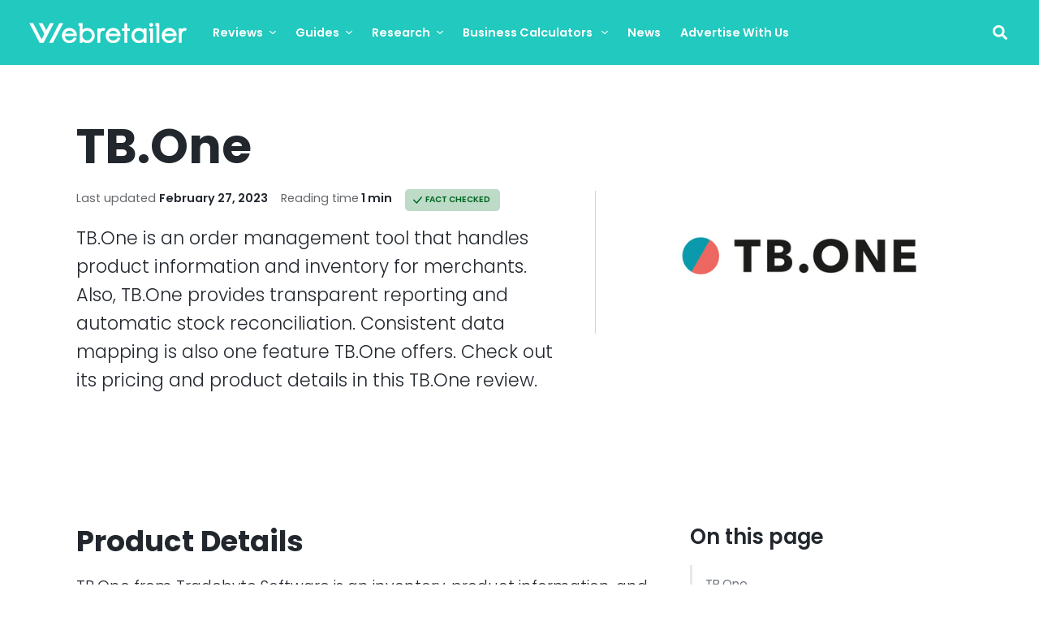

--- FILE ---
content_type: text/html; charset=utf-8
request_url: https://static.optinly.net/sites/1ea297c8-702e-4d6a-b3fa-bc15967e71c4/f5aae1b0-995a-4622-a319-bf80fb390c5a/index.html?_=1768866546636
body_size: 13020
content:
<!DOCTYPE html>
        <html lang="en">
          <head>
            <meta charset="UTF-8" />
            <meta name="viewport" content="width=device-width, initial-scale=1.0" />
            <style id="custom-font-styles-v1">
        @import url('https://fonts.googleapis.com/css2?family=Poppins&display=swap'); 
            .ql-font-poppins{ font-family: 'Poppins', sans-serif;}
        </style>
            <style>
              *,
              *:before,
              *:after {
                -moz-box-sizing: border-box;
                -webkit-box-sizing: border-box;
                box-sizing: border-box;
              }
        
              html {
                height: 100%;
              }
        
              html,
              body,
              div,
              span,
              object,
              iframe,
              h1,
              h2,
              h3,
              h4,
              h5,
              h6,
              p,
              blockquote,
              pre,
              a,
              abbr,
              acronym,
              address,
              code,
              del,
              dfn,
              em,
              img,
              q,
              dl,
              dt,
              dd,
              ol,
              ul,
              li,
              fieldset,
              form,
              label,
              legend,
              textarea,
              table,
              caption,
              tbody,
              tfoot,
              thead,
              tr,
              th,
              td {
                margin: 0;
                padding: 0;
                border: 0;
                vertical-align: baseline;
                line-height: 1.6;
              }
        
              a {
                line-height: inherit;
              }
        
              a img {
                border: 0 none;
                line-height: inherit;
              }
        
              span {
                line-height: inherit;
              }
        
              ul {
                list-style: none;
              }
        
              ul li {
                list-style-type: none;
              }
              body {
                -webkit-font-smoothing: antialiased;
                -moz-osx-font-smoothing: grayscale;
                font-smoothing: antialiased;
                -webkit-text-size-adjust: 100%;
                -ms-text-size-adjust: 100%;
                vertical-align: baseline;
                line-height: 24px;
                overflow: auto;
                display: flex;
                flex-direction: column;
                justify-content: center;
              }
              .popup-form-block .invalid-error {
                max-height: 200px;
              }
              .field-help {
                color: #959595;
              }
              .invalid-error {
                display: block;
                color: #db3a1b;
                max-height: 200px;
                margin-bottom: 10px;
              }
              .valid-success {
                color: #72c1b0;
              }
              .field-help,
              .invalid-error {
                white-space: normal;
                word-wrap: break-word;
                width: 100%;
                letter-spacing: 0.01em;
                max-width: 550px;
                font-size: 0.8125em;
                line-height: 1.38461538em;
                font-weight: 700;
                position: relative;
                text-align: left;
              }
              textarea.invalid,
              input.invalid {
                border: 2px solid #e85c41;
              }
              textarea.valid,
              input.valid {
                border: 2px solid #72c1b0;
              }
              .content__footer,
              .success-message-block {
                word-wrap: break-word;
              }
              .success-message-block {
                display: none;
                /* give display: flex; when btn clicked  */
                flex-basis: 50%;
                align-items: center;
                justify-content: center;
              }
              .success-message-block a {
                display: inline-block;
                white-space: nowrap;
              }
              .message-info,
              .message-error,
              .message-success {
                padding: 24px 15px 24px 15px;
                margin: 15px 15px 24px 15px;
              }
              .message-error {
                display: none;
                color: red;
                font-size: 16px;
                position: absolute;
                z-index: 9900;
                left: 0;
                right: 0;
                bottom: 0%;
                margin: 0 auto;
              }
              .message-success {
                display: none;
                color: black;
                font-size: 20px;
              }
              .clearfix {
                content: "";
                display: table;
                clear: both;
              }
              .d-flex {
                display: flex;
              }
              .align-items-center {
                align-items: center;
              }
              .align-items-stretch {
                align-items: stretch;
              }
              .m-0{
                margin: 0 !important;
              }
              @media (max-width: 520px) {
                .d-flex {
                  flex-wrap: wrap;
                }
              }
              .img-responsive {
                max-width: 100%;
                height: auto;
              }
              .text-center {
                text-align: center;
                flex: auto;
              }
              .popup-signup-success {
                padding: 60px;
              }
              .popup-signup-success h1 {
                font-weight: bold;
              }
              .h-full {
                height: 100%;
              }
              .popup-container {
                background: #fff;
                color: #2f2e35;
                font-size: 16px;
                line-height: 2;
                max-width: 420px;
                width: 100%;
                box-shadow: 0 10px 20px rgba(0, 0, 0, 0.15), 0 -1px 0 #f5f5f5;
                border-radius: 20px;
                margin: auto;
                position: relative;
                overflow: hidden;
                padding: 40px;
              }
              .popup-content {
                margin: auto;
              }
              .popup-content_content {
                position: relative;
              }
              .popup-content .img-block img {
                max-width: 100%;
                height: auto;
              }
              .popup-content .title-text {
                line-height: 1.3;
                margin: 10px 0 20px;
                font-size: 21px;
                color: #3D3D3D;
              }
              .text-primary {
                color: #1fade2;
              }
              .font-bold{
                font-weight: 600;
              }
              .popup-content .description-text {
                font-weight: 400;
                line-height: 1.6;
                margin: 10px 0 20px;
                font-size: 14px;
                color: #3D3D3D;
              }
              .popup-content .description-text a {
                color: #515158;
                text-decoration: none;
              }
              .popup-button {
                background: #d8400e;
                border: none;
                border-radius: 7px;
                display: inline-block;
                font-weight: 500;
                line-height: 1.8;
                padding: 10px 20px;
                text-decoration: none;
                font-family: Poppins;
                color: #ffffff;
                font-size: 14px;
                cursor: pointer;
                transition: all 0.3s ease 0s;
                box-shadow: 3px 3px 19px #FF020229;
                margin-right: 15px;
              }
              .popup-button:hover,
              .popup-button:focus {
                filter: brightness(110%);
                border: none;
                outline: none;
              }
              .popup-close-btn {
                background: transparent;
                color: #9797ab;
                border: none;
                position: absolute;
                right: 5px;
                top: 10px;
                font-weight: 800;
                font-size: 20px;
                width: 40px;
                height: 40px;
                line-height: 40px;
                cursor: pointer;
                z-index: 99;
                transition: all 0.3s ease 0s;
              }
        
              .popup-close-btn:hover,
              .popup-close-btn:focus {
                filter: brightness(65%);
                border: none;
                outline: none;
                box-shadow: none;
              }
              .poweredBy {
                position: absolute;
                display: flex;
                width: 100%;
                border-radius: 10px;
                color: #2c2c33;
                bottom: 10px;
                right: 10px;
                text-decoration-line: none;
              }
        
              .submit-wrapper {
                position: relative;
                margin-top: 10px;
              }
        
              .submit-loader {
                display: none;
                position: absolute;
                top: 0;
                left: 0;
                width: 100%;
                height: 100%;
                background: url("[data-uri]")
                  center center no-repeat;
                background-color: rgba(255, 255, 255, 0.8);
                text-align: center;
              }
            </style>
          <style type="text/css"></style><link rel="stylesheet" href="https://cdn.optinly.net/v1/quill.css"></head>
        
          <body>
            <div style="display: flex; align-items: center; height: 100%">
              <div class="popup-container">
                <button class="popup-close-btn" onclick="closeCampaign();return false;">
                  <svg
                    xmlns="http://www.w3.org/2000/svg"
                    width="20"
                    height="20"
                    viewBox="0 0 24 24"
                    fill="none"
                    stroke="currentColor"
                    stroke-width="2"
                    stroke-linecap="round"
                    stroke-linejoin="round"
                    class="feather feather-x"
                  >
                    <line x1="18" y1="6" x2="6" y2="18"></line>
                    <line x1="6" y1="6" x2="18" y2="18"></line>
                  </svg>
                </button>
        
                <div class="popup-content">
                    <div class="popup-content_content text-center">
                    <div class="img-block">
                      <img src="https://static.optinly.net/sites/1ea297c8-702e-4d6a-b3fa-bc15967e71c4/f5aae1b0-995a-4622-a319-bf80fb390c5a/assets/7c0c995465820c6abf78054694829fe6.jpeg" />
                    </div>
                    <div class="title-text"><p><strong class="ql-font-poppins">You Deserve the Best for Your eCommerce Business!</strong></p></div>
                    <div class="description-text"><p><span style="font-size: 15px;">Get the inside scoop on</span><span style="font-size: 15px; background-color: rgb(255, 255, 255);"> top marketplaces</span><span style="font-size: 15px;">, trending products, and eCommerce business tips in your inbox.</span></p></div>
                    <button  data-redirect-to="https://go.webretailer.com/go/wr-newsletter:wr---popup" data-event="redirection" class="optinly-cta-btn popup-button">YES, I'M IN!</button>
                    </div>
                    
                </div>
              </div>
            </div>
        
            <script type="text/javascript">
              var campaign_id = "f5aae1b0-995a-4622-a319-bf80fb390c5a";
              var type = "popup";
              var site_id = "1ea297c8-702e-4d6a-b3fa-bc15967e71c4";
              var reCaptchaEnabled = true;
              var reCaptchaKey = "6LdEI2UqAAAAALOIiE992GrNq7GTIf2cckotMep4";
              var analytics_url = "https://apinew.optinly.com/v1/campaign/analytics";
            </script>
            <script type="text/javascript" src="https://cdn.optinly.net/v1/popup-basic.js"></script>
          </body>
        </html>

--- FILE ---
content_type: application/javascript
request_url: https://www.webretailer.com/wp-content/plugins/calculator%20generator/assets/js/etsy-calculator.min.js?ver=1.0.0
body_size: 302
content:
null!=document.querySelector(".ebay-calculator")&&document.addEventListener("DOMContentLoaded",()=>{change_height()});const change_height=()=>{var e=document.querySelector(".ebay-calculator .col-md-9").offsetHeight;document.querySelector(".profit-fees").style.minHeight=e+17+"px"};if(null!=document.getElementById("etsy-calculator")){var e,t,n,l,r,a,i,d,$,o,y,c,g="";document.querySelectorAll("[type = number]").forEach(e=>{e.addEventListener("keyup",()=>{document.getElementById("alert").innerHTML=""})}),document.querySelector("#etsy-calculator select").addEventListener("change",()=>{document.getElementById("alert").innerHTML=""}),document.querySelector("#etsy-calculator .estimate").addEventListener("click",s=>{s.preventDefault(),e=document.getElementById("itemPrice").value,t=document.getElementById("shippingcharge").value,n=document.getElementById("shippingCost").value,l=document.getElementById("itemCost").value,r=parseFloat(document.getElementById("taxes").value);var m=document.getElementById("payment-method");a=m.options[m.selectedIndex].value,""==e||""==t||""==n||""==l||""==a?document.getElementById("alert").innerHTML='<div class="alert alert-warning text-center alert-dismissible mt-3 px-0" role="alert">Something went wrong. Please check all the fields</div>':(i=Math.round(100*(i=parseFloat(e)+parseFloat(t)))/100,isNaN(r)?(r="0.00",document.getElementById("taxes_out").innerText="$ "+r):(r*=i,document.getElementById("taxes_out").innerText="$ "+r),y=Math.round(100*(y=(o=Math.round(100*(o=(d=Math.round(100*(d="2.99"==a?2.99/100*i:"3"==a?.03*i+.25:parseFloat(a)))/100)+($=Math.round(100*($=.065*i))/100)+.2))/100)+parseFloat(l)+parseFloat(n)+r))/100,g=Math.round(100*(g=100*(c=Math.round(100*(c=i-y))/100)/i))/100,document.getElementById("revenue").innerText="$ "+i,document.getElementById("payment-fee").innerText="$ "+d,document.getElementById("transaction-fee").innerText="$ "+$,document.getElementById("total-fee").innerText="$ "+o,document.getElementById("total-cost").innerText="$ "+y,document.getElementById("gross-profit").innerText="$ "+c,document.getElementById("profit-margin").innerText=g+" %")})}

--- FILE ---
content_type: image/svg+xml
request_url: https://www.webretailer.com/wp-content/uploads/2022/09/webretailer-logo-white.svg
body_size: 941
content:
<?xml version="1.0" encoding="UTF-8"?><svg id="a" xmlns="http://www.w3.org/2000/svg" viewBox="0 0 426 54.9"><defs><style>.b{fill:#fff;fill-rule:evenodd;}</style></defs><path class="b" d="M366.4,36.6c.3,2.9,1.4,5.6,3.5,7.7,2.4,2.4,5.2,3.6,8.6,3.6,1.7,0,3.3-.3,4.9-.9,1.4-.5,2.8-1.3,4-2.3,1.4-1.2,2.7-3.1,3.7-4.7l.7-1.2,6.5,3.4-.7,1.3c-1.2,2.4-2.8,4.7-4.8,6.5-1.8,1.7-3.9,2.9-6.2,3.8-2.5,.9-5.1,1.3-7.7,1.3-5.9,0-11.1-1.8-15-6.3-3.5-4-5.4-8.7-5.4-14.1,0-4.9,1.5-9.3,4.6-13.2,3.9-5,9.2-7.4,15.6-7.4s11.9,2.5,16,7.6c3,3.8,4.3,8.4,4.3,13.3v1.5h-32.6v.1Zm24-7c-.5-1.3-1.1-2.5-1.9-3.5-1.1-1.4-2.6-2.4-4.2-3.2-1.8-.8-3.6-1.2-5.6-1.2-3.1,0-5.9,1-8.2,3-1.5,1.3-2.5,3-3.2,4.9,0,0,23.1,0,23.1,0Z"/><path class="b" d="M309.6,50.3c-1.3,1.2-2.8,2.2-4.4,3-2.7,1.3-5.6,1.9-8.6,1.9-5.6,0-10.3-2-14.2-6-3.9-4-5.9-8.9-5.9-14.6s2-10.4,5.9-14.4,8.7-6,14.3-6c3.1,0,6,.6,8.7,2,1.5,.8,2.9,1.8,4.1,3v-4.1h7.6V54.3h-7.6v-4h.1Zm-12.5-28.6c-2.3,0-4.4,.6-6.4,1.7-2,1.2-3.5,2.8-4.7,4.8-1.1,2-1.7,4.2-1.7,6.6s.6,4.5,1.8,6.5c1.1,2,2.7,3.7,4.7,4.9,2,1.1,4.1,1.7,6.3,1.7s4.5-.6,6.5-1.7c2-1.1,3.6-2.6,4.7-4.6,1.2-2.1,1.6-4.3,1.6-6.7,0-3.6-1.1-6.8-3.7-9.4-2.6-2.6-5.6-3.8-9.1-3.8Z"/><path class="b" d="M214.7,36.6c.3,2.9,1.4,5.6,3.5,7.7,2.4,2.4,5.2,3.6,8.6,3.6,1.7,0,3.3-.3,4.9-.9,1.4-.5,2.8-1.3,4-2.3,1.4-1.2,2.7-3.1,3.7-4.7l.7-1.2,6.5,3.4-.7,1.3c-1.2,2.4-2.8,4.7-4.8,6.5-1.8,1.7-3.9,2.9-6.2,3.8-2.5,.9-5.1,1.3-7.7,1.3-5.9,0-11.1-1.8-15-6.3-3.5-4-5.4-8.7-5.4-14.1,0-4.9,1.5-9.3,4.6-13.2,3.9-5,9.2-7.4,15.6-7.4s11.9,2.5,16,7.6c3,3.8,4.3,8.4,4.3,13.3v1.5h-32.6v.1Zm24-7c-.5-1.3-1.1-2.5-1.9-3.5-1.1-1.4-2.6-2.4-4.2-3.2-1.8-.8-3.6-1.2-5.6-1.2-3.1,0-5.9,1-8.2,3-1.5,1.3-2.5,3-3.2,4.9,0,0,23.1,0,23.1,0Z"/><path class="b" d="M96.3,36.6c.3,2.9,1.4,5.6,3.5,7.7,2.4,2.4,5.2,3.6,8.6,3.6,1.7,0,3.3-.3,4.9-.9,1.4-.5,2.8-1.3,4-2.3,1.4-1.2,2.7-3.1,3.7-4.7l.7-1.2,6.5,3.4-.7,1.3c-1.2,2.4-2.8,4.7-4.8,6.5-1.8,1.7-3.9,2.9-6.2,3.8-2.5,.9-5.1,1.3-7.7,1.3-5.9,0-11.1-1.8-15-6.3-3.5-4-5.4-8.7-5.4-14.1,0-4.9,1.5-9.3,4.6-13.2,3.9-5,9.2-7.4,15.6-7.4s11.9,2.5,16,7.6c3,3.8,4.3,8.4,4.3,13.3v1.5h-32.6v.1Zm24-7c-.4-1.3-1.1-2.5-1.9-3.5-1.1-1.4-2.6-2.4-4.2-3.2-1.8-.8-3.6-1.2-5.6-1.2-3.1,0-5.9,1-8.2,3-1.5,1.3-2.5,3-3.2,4.9,0,0,23.1,0,23.1,0Z"/><path class="b" d="M136.5,8.8h-3.1V1.1h10.7V19.1c1.3-1.2,2.8-2.2,4.4-3,2.7-1.3,5.6-1.9,8.6-1.9,5.6,0,10.3,2,14.2,6s5.9,8.9,5.9,14.5-2,10.4-5.9,14.4-8.7,6-14.3,6c-3.1,0-6-.6-8.7-2-1.5-.8-2.9-1.8-4.2-3v4.2h-7.6V8.8h0Zm20.2,38.9c2.3,0,4.4-.6,6.4-1.7,2-1.2,3.5-2.8,4.7-4.8,1.1-2,1.7-4.2,1.7-6.5s-.6-4.5-1.8-6.6c-1.1-2-2.7-3.7-4.7-4.9-1.9-1.1-4-1.7-6.3-1.7s-4.5,.6-6.5,1.7-3.6,2.7-4.7,4.6c-1.2,2.1-1.6,4.3-1.6,6.6,0,3.6,1.1,6.8,3.7,9.4,2.5,2.7,5.5,3.9,9.1,3.9Z"/><path class="b" d="M329.9,.3c1.5,0,2.7,.5,3.8,1.6,1,1,1.6,2.3,1.6,3.8,0,1.4-.5,2.7-1.6,3.8-1,1-2.3,1.6-3.8,1.6s-2.7-.5-3.7-1.6c-1-1-1.6-2.3-1.6-3.8s.5-2.8,1.6-3.8c.9-1.1,2.2-1.6,3.7-1.6"/><polygon class="b" points="265.1 15.1 272.4 15.1 272.4 22.1 265.1 22.1 265.1 54.3 257.4 54.3 257.4 22.1 251.1 22.1 251.1 15.1 257.4 15.1 257.4 1.6 265.1 1.6 265.1 15.1"/><path class="b" d="M192,17.7c.7-.7,1.4-1.2,2.2-1.8,1.7-1.1,3.7-1.8,5.7-1.8,1.7,0,3.4,.6,4.9,1.4l1.4,.8-3.9,6.3-1.2-.5c-.5-.2-1.3-.5-1.9-.5-1.3,0-2.5,.7-3.5,1.5-1.5,1.3-2.3,3.4-2.9,5.2-.9,3.1-.8,8.9-.8,12.1v13.7h-7.8V15.1h7.8v2.6Z"/><polygon class="b" points="344.3 8.8 341.2 8.8 341.2 1.1 352 1.1 352 54.3 344.3 54.3 344.3 8.8"/><polygon class="b" points="327.4 22.7 324.3 22.7 324.3 15.1 335 15.1 335 54.3 327.4 54.3 327.4 22.7"/><path class="b" d="M412.3,17.7c.7-.7,1.4-1.2,2.2-1.8,1.7-1.1,3.7-1.8,5.7-1.8,1.7,0,3.4,.6,4.9,1.4l1.4,.8-3.9,6.3-1.2-.5c-.5-.2-1.3-.5-1.9-.5-1.3,0-2.5,.7-3.5,1.5-1.5,1.3-2.3,3.4-2.9,5.2-.9,3.1-.8,8.9-.8,12.1v13.7h-7.8V15.1h7.8v2.6h0Z"/><path class="b" d="M91.9,1.3h-10.4l-27.9,53.3h10.4L91.9,1.3ZM.4,1.3H10.7l22.7,43.5,7.6-14.4L25.8,1.3h10.3l10,19.2L56.1,1.3h10.3l-27.7,53.3h-10.4L.4,1.3Z"/></svg>

--- FILE ---
content_type: application/javascript
request_url: https://www.webretailer.com/wp-content/plugins/calculator%20generator/assets/js/ebay-calculator.min.js?ver=1.0.0
body_size: 1474
content:
if(void 0!=document.getElementById("ebay-calculator")){var e="/wp-content/plugins/calculator%20generator/inc/Calculators/ebay_calculator.php",t="13.25",n=0,l=0,a=0,s=0,c=0,r=0,o=0,d=0,y=0,i=document.querySelectorAll(".text-fields");for(let g=0;g<i.length;g++)i[g].addEventListener("keyup",function(){I()});for(let m=1;m<9;m++)document.getElementById("subcat"+m).addEventListener("change",function(){I()});var E=document.querySelectorAll(".form-check-input[type=checkbox]");for(let p=0;p<E.length;p++){let u=E[p];u.addEventListener("change",function(){u.checked?(this.parentElement.classList.add("active"),this.parentElement.children[1].children[0].classList.add("fa-check"),this.parentElement.children[1].children[0].classList.remove("fa-plus")):(this.parentElement.classList.remove("active"),this.parentElement.children[1].children[0].classList.remove("fa-check"),this.parentElement.children[1].children[0].classList.add("fa-plus"))})}function I(){var e=.3;d=document.getElementById("Soldprice").value,y=document.getElementById("Itemprice").value,r=document.getElementById("Scharge").value,c=document.getElementById("Scost").value,otherFee=document.getElementById("Otherfees").value,document.getElementById("promotedListing").checked&&(s=document.getElementById("listing").value/100*d),o=parseInt(d)+parseInt(r);var l=document.getElementById("category");switch(l.options[l.selectedIndex].text){case"Others":case"Guitar & Basses":case"Trading Cards":case"Books, Magazines, Movies, & TV":t=o>7500?document.getElementById("category").value+2.35:document.getElementById("category").value;break;case"Athletic Shoes":o<150?(t=parseFloat(document.getElementById("category").value)+5.35,e=0):(t=document.getElementById("category").value,e=0);break;case"Bullion":t=o>7500?7:document.getElementById("category").value;break;case"Heavy Equipment, Commercial Printing Presses, or Food Trucks, Trailers & Carts":t=o>15e3?document.getElementById("category").value+".050":document.getElementById("category").value;break;case"Jewelry":t=o>5e3?parseInt(document.getElementById("category").value)-6:document.getElementById("category").value;break;case"NFTs":t=o>5e3?document.getElementById("category").value+".05":document.getElementById("category").value;break;case"Watches, Parts & Accessories":t=o>1e3&&o<7500?document.getElementById("category").value:o>1e3?document.getElementById("category").value+"0.6.5":document.getElementById("category").value+"0.3";break;case"Womens Bags & Handbags":t=o<2e3?document.getElementById("category").value:"9";break;default:t=document.getElementById("category").value}var a=parseInt(d)+parseInt(r)-(parseInt(y)+parseInt(c));if(""!=d&&""!=r&&""!=y&&""!=c){document.getElementById("ebaystore").checked&&("Coins & Paper Money"==l.options[l.selectedIndex].text?o>4e3&&(t+="2.35"):"Bullion"==l.options[l.selectedIndex].text&&(t=o<1500?7.35:o>1e4?4.5:5));for(let i=1;i<9;i++)"block"==document.getElementById("subcat"+i).parentElement.style.display&&(t=document.getElementById("subcat"+i).value,"Automotive Tools, Supplies, Parts, & Accessories"==l.options[l.selectedIndex].text?o>1e3&&(t+="2.35"):o>2500&&(t+="2.35"));if(e+=parseFloat(t)/100*o,document.getElementById("salesTax").checked){var g=document.getElementById("tax").value;e+=g/100*e}document.getElementById("promotedListing").checked&&(e+=s),document.getElementById("topseller").checked&&(e-=.1*e),document.getElementById("internationalfees").checked&&(e+=.0165*o),""!=otherFee&&(e+=parseFloat(otherFee)),n=Math.round(100*(n=a-(e=Math.round(100*e)/100)))/100}document.getElementById("profit").textContent="$ "+n,document.getElementById("ebay-fees").textContent="$ "+e,document.getElementById("prlisting").textContent="$ "+Math.round(100*s)/100}document.getElementById("category").addEventListener("change",function(){var e=document.getElementById("category"),t=e[e.selectedIndex].text;switch(t){case"Automotive Tools, Supplies, Parts, & Accessories":I(),document.getElementById("subcat1").parentElement.style.display="block";for(let n=1;n<9;n++)1!=n&&(document.getElementById("subcat"+n).parentElement.style.display="none");break;case"Cameras & Photo":I(),document.getElementById("subcat2").parentElement.style.display="block";for(let l=1;l<9;l++)2!=l&&(document.getElementById("subcat"+l).parentElement.style.display="none");break;case"Cell Phones & Accessories":I(),document.getElementById("subcat3").parentElement.style.display="block";for(let a=1;a<9;a++)3!=a&&(document.getElementById("subcat"+a).parentElement.style.display="none");break;case"Computers/Tablets & Networking":I(),document.getElementById("subcat4").parentElement.style.display="block";for(let s=1;s<9;s++)4!=s&&(document.getElementById("subcat"+s).parentElement.style.display="none");break;case"Consumer Electronics":I(),document.getElementById("subcat5").parentElement.style.display="block";for(let c=1;c<9;c++)5!=c&&(document.getElementById("subcat"+c).parentElement.style.display="none");break;case"Musical Instruments & Gear":I(),document.getElementById("subcat6").parentElement.style.display="block";for(let r=1;r<9;r++)6!=r&&(document.getElementById("subcat"+r).parentElement.style.display="none");break;case"Video Games & Consoles":I(),document.getElementById("subcat7").parentElement.style.display="block";for(let o=1;o<9;o++)7!=o&&(document.getElementById("subcat"+o).parentElement.style.display="none");break;case"Music":I(),document.getElementById("subcat8").parentElement.style.display="block";for(let d=1;d<9;d++)8!=d&&(document.getElementById("subcat"+d).parentElement.style.display="none");break;default:for(let y=1;y<9;y++)document.getElementById("subcat"+y).parentElement.style.display="none";I()}}),document.getElementById("salesTax").addEventListener("change",function(){document.getElementById("salesTax").checked?document.getElementById("tax").parentElement.style.display="block":(document.getElementById("tax").parentElement.style.display="none",I())}),document.getElementById("ebaystore").addEventListener("change",function(){for(let t=1;t<9;t++)document.getElementById("subcat"+t).parentElement.style.display="none";if(document.getElementById("ebaystore").checked){document.getElementById("subcat8").children[1].value=12.35;let n=new XMLHttpRequest;n.onload=function(){var e=JSON.parse(this.responseText),t='<option selected="selected" disabled="disabled" value="1">Select category</option>';for(var n in e[1]){var l=e[1][n];t=t.concat("<option value='"+l+"'>"+n+"</option>")}document.getElementById("category").innerHTML=t},n.open("POST",e,!0),n.setRequestHeader("Content-type","application/x-www-form-urlencoded"),n.send("Category=categories1"),I()}else{document.getElementById("subcat8").children[1].value=13.25;let l=new XMLHttpRequest;l.onload=function(){var e=JSON.parse(this.responseText),t='<option selected="selected" disabled="disabled" value="1">Select category</option>';for(var n in e[0]){var l=e[0][n];t=t.concat("<option value='"+l+"'>"+n+"</option>")}document.getElementById("category").innerHTML=t},l.open("POST",e,!0),l.setRequestHeader("Content-type","application/x-www-form-urlencoded"),l.send("Category=categories1"),I()}}),document.getElementById("promotedListing").addEventListener("change",function(){document.getElementById("promotedListing").checked?(document.getElementById("listing").parentElement.style.display="block",document.querySelector(".prlisting").style.opacity="1"):(document.getElementById("listing").parentElement.style.display="none",document.querySelector(".prlisting").style.opacity="0")}),document.getElementById("internationalfees").addEventListener("change",function(){I()}),document.getElementById("topseller").addEventListener("change",function(){I()})}